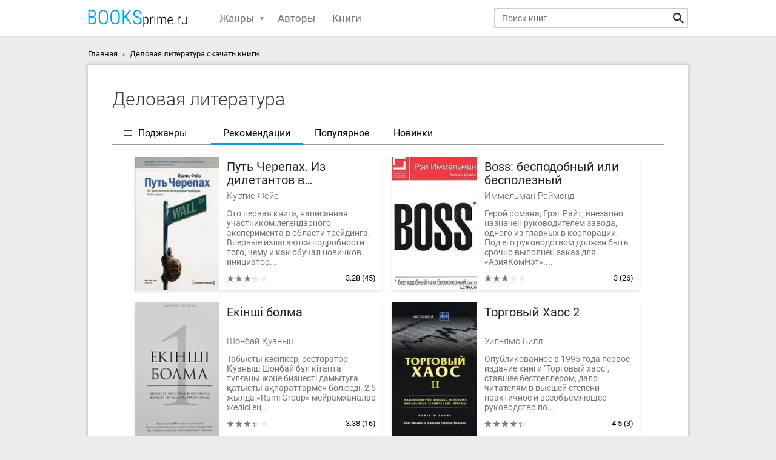

--- FILE ---
content_type: text/html; charset=UTF-8
request_url: https://booksprime.ru/delovaya-literatura/
body_size: 14083
content:
<!DOCTYPE html><html><head><meta http-equiv="Content-Type" content="text/html; charset=UTF-8"/><link rel="icon" type="image/x-icon" href="https://booksprime.ru/favicon.ico"><meta name="application-name" content="Электронная библиотека BooksPrime" /><title>«Деловая литература» скачать книги, читать онлайн</title><meta name="description" content="Скачать книги жанра «Деловая литература» в формате fb2, txt, epub, pdf, mobi, rtf и читать онлайн."/><link rel="canonical" href="https://booksprime.ru/delovaya-literatura/"/><meta name="viewport" content="width=device-width, initial-scale=1"><link rel="stylesheet" href="/styles/main.min.css"/><link rel="stylesheet" href="/styles/list.min.css"/><script>window.yaContextCb = window.yaContextCb || [] </script><script async src="https://yandex.ru/ads/system/context.js"></script><script async src="https://cdn.digitalcaramel.com/caramel.js"></script></head><body><div class="header"><div class="container"><span id="menu_btn" class="menu_btn"></span><a href="https://booksprime.ru/" class="logo"><img src="https://booksprime.ru/images/logo.png" alt="Бесплатные книги"></a><div class="menu_list"><div class="relative"><span id="genre" class="with_dropdown">Жанры</span><div id="genre_list" class="dropdown"><ul><li><a href="https://booksprime.ru/romany/" title="Романы">Романы</a></li><li><a href="https://booksprime.ru/proza/" title="Проза">Проза</a></li><li><a href="https://booksprime.ru/fentezi/" title="Фэнтези">Фэнтези</a></li><li><a href="https://booksprime.ru/fantastika/" title="Фантастика">Фантастика</a></li><li><a href="https://booksprime.ru/samizdat/" title="Самиздат">Самиздат</a></li><li><a href="https://booksprime.ru/istoriya-istoricheskie-nauki/" title="История. Исторические науки">История. Исторические науки</a></li><li><a href="https://booksprime.ru/detektivy/" title="Детективы">Детективы</a></li><li><a href="https://booksprime.ru/publicistika/" title="Публицистика">Публицистика</a></li><li><a href="https://booksprime.ru/knigi-dlya-detey/" title="Книги для детей">Книги для детей</a></li><li><a href="https://booksprime.ru/uzhasy-i-mistika/" title="Ужасы и мистика">Ужасы и мистика</a></li><li><a href="https://booksprime.ru/trillery/" title="Триллеры">Триллеры</a></li><li><a href="https://booksprime.ru/priklyucheniya/" title="Приключения">Приключения</a></li><li><a href="https://booksprime.ru/religiya/" title="Религия">Религия</a></li><li><a href="https://booksprime.ru/nauka/" title="наука">наука</a></li><li><a href="https://booksprime.ru/psihologiya/" title="Психология">Психология</a></li><li><a href="https://booksprime.ru/poeziya/" title="Поэзия">Поэзия</a></li><li><a href="https://booksprime.ru/boeviki/" title="Боевики">Боевики</a></li><li><a href="https://booksprime.ru/filosofskie-nauki-sociologiya/" title="Философские науки. Социология">Философские науки. Социология</a></li><li><a href="https://booksprime.ru/dramaturgiya/" title="Драматургия">Драматургия</a></li><li><a href="https://booksprime.ru/puteshestviya-i-geografiya/" title="Путешествия и география">Путешествия и география</a></li><li><a href="https://booksprime.ru/priroda-i-zhivotnye/" title="Природа и животные">Природа и животные</a></li><li><a href="https://booksprime.ru/fentezi-prochee/" title="Фэнтези: прочее">Фэнтези: прочее</a></li><li><a href="https://booksprime.ru/ekonomika-biznes-pravo/" title="Экономика. Бизнес. Право">Экономика. Бизнес. Право</a></li><li><a href="https://booksprime.ru/fanfik/" title="Фанфик">Фанфик</a></li><li><a href="https://booksprime.ru/fitnes-sport-samooborona/" title="Фитнес. Спорт. Самооборона">Фитнес. Спорт. Самооборона</a></li><li><a href="https://booksprime.ru/zdorove-i-krasota/" title="Здоровье и красота">Здоровье и красота</a></li><li><a href="https://booksprime.ru/ezoterika-parapsihologiya/" title="Эзотерика. Парапсихология">Эзотерика. Парапсихология</a></li><li><a href="https://booksprime.ru/dokumentalnaya-literatura/" title="Документальная литература">Документальная литература</a></li><li><a href="https://booksprime.ru/samosovershenstvovanie/" title="Самосовершенствование">Самосовершенствование</a></li><li><a href="https://booksprime.ru/kompilyacii/" title="Компиляции">Компиляции</a></li><li><a href="https://booksprime.ru/spravochniki/" title="Справочники">Справочники</a></li><li><a href="https://booksprime.ru/detskaya-proza/" title="Детская проза">Детская проза</a></li><li><a href="https://booksprime.ru/kulinariya/" title="Кулинария">Кулинария</a></li><li><a href="https://booksprime.ru/politika-politologiya/" title="Политика, политология">Политика, политология</a></li><li><a href="https://booksprime.ru/erotika-i-seks/" title="Эротика и секс">Эротика и секс</a></li><li><a href="https://booksprime.ru/starinnaya-literatura/" title="Старинная литература">Старинная литература</a></li><li><a href="https://booksprime.ru/nauchpop/" title="Научпоп">Научпоп</a></li><li><a href="https://booksprime.ru/dom-byt-dosug/" title="Дом. Быт. Досуг.">Дом. Быт. Досуг.</a></li><li><a href="https://booksprime.ru/kultura-iskusstvo/" title="Культура. Искусство">Культура. Искусство</a></li><li><a href="https://booksprime.ru/medicina-i-zdorove/" title="Медицина и здоровье">Медицина и здоровье</a></li><li><a href="https://booksprime.ru/iskusstvo-i-dizayn/" title="Искусство и Дизайн">Искусство и Дизайн</a></li><li><a href="https://booksprime.ru/rukovodstva/" title="Руководства">Руководства</a></li><li><a href="https://booksprime.ru/raznoe/" title="Разное">Разное</a></li><li><a href="https://booksprime.ru/rasskaz/" title="Рассказ">Рассказ</a></li><li><a href="https://booksprime.ru/yumor-i-satira/" title="Юмор и сатира">Юмор и сатира</a></li><li><a href="https://booksprime.ru/mify-legendy-epos/" title="Мифы. Легенды. Эпос">Мифы. Легенды. Эпос</a></li><li><a href="https://booksprime.ru/informacionnye-tehnologii/" title="Информационные технологии">Информационные технологии</a></li><li><a href="https://booksprime.ru/enciklopedii/" title="Энциклопедии">Энциклопедии</a></li><li><a href="https://booksprime.ru/delovaya-literatura/" title="Деловая литература">Деловая литература</a></li><li><a href="https://booksprime.ru/priklyuchencheskoe-fentezi/" title="Приключенческое фэнтези">Приключенческое фэнтези</a></li><li><a href="https://booksprime.ru/knigi-o-voyne/" title="Книги о войне">Книги о войне</a></li><li><a href="https://booksprime.ru/dokumentalnaya-literatura-1/" title="Документальная литература">Документальная литература</a></li><li><a href="https://booksprime.ru/izobrazitelnoe-iskusstvo-fotografiya/" title="Изобразительное искусство, фотография">Изобразительное искусство, фотография</a></li><li><a href="https://booksprime.ru/literaturovedenie/" title="Литературоведение">Литературоведение</a></li><li><a href="https://booksprime.ru/sovremennaya-russkaya-i-zarubezhnaya-proza/" title="Современная русская и зарубежная проза">Современная русская и зарубежная проза</a></li><li><a href="https://booksprime.ru/eroticheskoe-fentezi/" title="Эротическое фэнтези">Эротическое фэнтези</a></li><li><a href="https://booksprime.ru/drevnevostochnaya-literatura/" title="Древневосточная литература">Древневосточная литература</a></li><li><a href="https://booksprime.ru/tayny-sensacii-fakty-katastrofy/" title="Тайны, сенсации, факты, катастрофы">Тайны, сенсации, факты, катастрофы</a></li><li><a href="https://booksprime.ru/neotsortirovannoe/" title="Неотсортированное">Неотсортированное</a></li><li><a href="https://booksprime.ru/voennoe-delo/" title="Военное дело">Военное дело</a></li><li><a href="https://booksprime.ru/turizm-putevoditeli-transport/" title="Туризм. Путеводители. Транспорт">Туризм. Путеводители. Транспорт</a></li><li><a href="https://booksprime.ru/yurisprudenciya/" title="Юриспруденция">Юриспруденция</a></li><li><a href="https://booksprime.ru/romanticheskaya-erotika/" title="Романтическая эротика">Романтическая эротика</a></li><li><a href="https://booksprime.ru/antichnaya-literatura/" title="Античная литература">Античная литература</a></li><li><a href="https://booksprime.ru/sad-i-ogorod/" title="Сад и Огород">Сад и Огород</a></li><li><a href="https://booksprime.ru/etyud/" title="этюд">этюд</a></li><li><a href="https://booksprime.ru/razvlecheniya/" title="Развлечения">Развлечения</a></li><li><a href="https://booksprime.ru/povest/" title="Повесть">Повесть</a></li><li><a href="https://booksprime.ru/muzyka/" title="Музыка">Музыка</a></li><li><a href="https://booksprime.ru/pedagogika/" title="Педагогика">Педагогика</a></li><li><a href="https://booksprime.ru/uchebnaya-metodicheskaya-literatura-i-slovari/" title="Учебная, методическая литература и словари">Учебная, методическая литература и словари</a></li><li><a href="https://booksprime.ru/sdelay-sam/" title="Сделай сам">Сделай сам</a></li><li><a href="https://booksprime.ru/molodezhnaya-proza/" title="Молодежная проза">Молодежная проза</a></li><li><a href="https://booksprime.ru/medicina/" title="Медицина">Медицина</a></li><li><a href="https://booksprime.ru/magicheskoe-fentezi/" title="Магическое фэнтези">Магическое фэнтези</a></li><li><a href="https://booksprime.ru/kulturologiya/" title="Культурология">Культурология</a></li><li><a href="https://booksprime.ru/proza-o-voyne/" title="Проза о войне">Проза о войне</a></li><li><a href="https://booksprime.ru/radioelektronika/" title="Радиоэлектроника">Радиоэлектроника</a></li><li><a href="https://booksprime.ru/astronomiya-i-kosmos/" title="Астрономия и Космос">Астрономия и Космос</a></li><li><a href="https://booksprime.ru/femslesh/" title="Фемслеш">Фемслеш</a></li><li><a href="https://booksprime.ru/estestvennye-nauki/" title="Естественные науки">Естественные науки</a></li><li><a href="https://booksprime.ru/tehnika/" title="техника">техника</a></li><li><a href="https://booksprime.ru/specsluzhby/" title="Спецслужбы">Спецслужбы</a></li><li><a href="https://booksprime.ru/podrostkovaya-literatura/" title="Подростковая литература">Подростковая литература</a></li><li><a href="https://booksprime.ru/slovari/" title="Словари">Словари</a></li><li><a href="https://booksprime.ru/russkaya-klassika/" title="Русская классика">Русская классика</a></li><li><a href="https://booksprime.ru/o-drakonah/" title="О драконах">О драконах</a></li><li><a href="https://booksprime.ru/literatura-russkogo-zarubezhya/" title="Литература русского зарубежья">Литература русского зарубежья</a></li><li><a href="https://booksprime.ru/teatr/" title="Театр">Театр</a></li><li><a href="https://booksprime.ru/religiya-i-duhovnost-prochee/" title="Религия и духовность: прочее">Религия и духовность: прочее</a></li><li><a href="https://booksprime.ru/lyubitelskie-perevody/" title="Любительские переводы">Любительские переводы</a></li><li><a href="https://booksprime.ru/filologicheskie-nauki/" title="Филологические науки">Филологические науки</a></li><li><a href="https://booksprime.ru/sovetskaya-proza/" title="Советская проза">Советская проза</a></li><li><a href="https://booksprime.ru/klassicheskie-romany/" title="Классические романы">Классические романы</a></li><li><a href="https://booksprime.ru/socialno-psihologicheskaya-fantastika/" title="Социально-психологическая фантастика">Социально-психологическая фантастика</a></li><li><a href="https://booksprime.ru/manyaki/" title="Маньяки">Маньяки</a></li><li><a href="https://booksprime.ru/nauchnaya-literatura/" title="Научная литература">Научная литература</a></li><li><a href="https://booksprime.ru/psihologiya-i-psihoterapiya/" title="Психология и психотерапия">Психология и психотерапия</a></li><li><a href="https://booksprime.ru/istoriya-prochee/" title="История: прочее">История: прочее</a></li><li><a href="https://booksprime.ru/bytovoe-fentezi/" title="Бытовое фэнтези">Бытовое фэнтези</a></li><li><a href="https://booksprime.ru/ezotericheskaya-hudozhestvennaya-literatura/" title="Эзотерическая художественная литература">Эзотерическая художественная литература</a></li><li><a href="https://booksprime.ru/prochiy-yumor/" title="Прочий юмор">Прочий юмор</a></li><li><a href="https://booksprime.ru/folklor/" title="Фольклор">Фольклор</a></li><li><a href="https://booksprime.ru/zarubezhnaya-klassika/" title="Зарубежная классика">Зарубежная классика</a></li><li><a href="https://booksprime.ru/ezotericheskaya-literatura/" title="Эзотерическая литература">Эзотерическая литература</a></li><li><a href="https://booksprime.ru/misticizm/" title="мистицизм">мистицизм</a></li><li><a href="https://booksprime.ru/sovremennaya-russkaya-literatura/" title="Современная русская литература">Современная русская литература</a></li><li><a href="https://booksprime.ru/boyar-anime/" title="Бояръ-аниме">Бояръ-аниме</a></li><li><a href="https://booksprime.ru/obrazovatelnaya-literatura/" title="Образовательная литература">Образовательная литература</a></li><li><a href="https://booksprime.ru/ekonomika/" title="Экономика">Экономика</a></li><li><a href="https://booksprime.ru/detskaya-literatura/" title="Детская литература">Детская литература</a></li><li><a href="https://booksprime.ru/lingvistika/" title="лингвистика">лингвистика</a></li><li><a href="https://booksprime.ru/istoricheskaya-literatura/" title="Историческая литература">Историческая литература</a></li><li><a href="https://booksprime.ru/avtorskie-sborniki/" title="Авторские сборники">Авторские сборники</a></li><li><a href="https://booksprime.ru/geroicheskoe-fentezi/" title="Героическое фэнтези">Героическое фэнтези</a></li><li><a href="https://booksprime.ru/drevnerusskaya-literatura/" title="Древнерусская литература">Древнерусская литература</a></li><li><a href="https://booksprime.ru/psihoterapiya-i-konsultirovanie/" title="Психотерапия и консультирование">Психотерапия и консультирование</a></li><li><a href="https://booksprime.ru/prochee-domovodstvo/" title="Прочее домоводство">Прочее домоводство</a></li><li><a href="https://booksprime.ru/sovremennye-rossiyskie-izdaniya/" title="Современные российские издания">Современные российские издания</a></li><li><a href="https://booksprime.ru/poisk-raboty-karera/" title="Поиск работы, карьера">Поиск работы, карьера</a></li><li><a href="https://booksprime.ru/basni/" title="Басни">Басни</a></li><li><a href="https://booksprime.ru/detektivnoe-fentezi/" title="Детективное фэнтези">Детективное фэнтези</a></li><li><a href="https://booksprime.ru/stroitelstvo-i-sopromat/" title="Строительство и сопромат">Строительство и сопромат</a></li><li><a href="https://booksprime.ru/romanticheskoe-fentezi/" title="Романтическое фэнтези">Романтическое фэнтези</a></li><li><a href="https://booksprime.ru/feeriya/" title="Феерия">Феерия</a></li><li><a href="https://booksprime.ru/rasskazy-i-povesti/" title="Рассказы и повести">Рассказы и повести</a></li><li><a href="https://booksprime.ru/fantastika-dlya-detey/" title="Фантастика для детей">Фантастика для детей</a></li><li><a href="https://booksprime.ru/antisovetskaya-literatura/" title="Антисоветская литература">Антисоветская литература</a></li><li><a href="https://booksprime.ru/literaturnyy-rpg/" title="Литературный RPG">Литературный RPG</a></li><li><a href="https://booksprime.ru/arhitektura/" title="Архитектура">Архитектура</a></li><li><a href="https://booksprime.ru/politika-i-diplomatiya/" title="Политика и дипломатия">Политика и дипломатия</a></li><li><a href="https://booksprime.ru/nedopisannoe/" title="Недописанное">Недописанное</a></li><li><a href="https://booksprime.ru/organicheskaya-himiya/" title="Органическая химия">Органическая химия</a></li><li><a href="https://booksprime.ru/klassicheskoe-fentezi/" title="Классическое фентези">Классическое фентези</a></li><li><a href="https://booksprime.ru/priklyucheniya-dlya-detey-i-podrostkov/" title="Приключения для детей и подростков">Приключения для детей и подростков</a></li><li><a href="https://booksprime.ru/zarubezhnaya-literatura-dlya-detey/" title="Зарубежная литература для детей">Зарубежная литература для детей</a></li><li><a href="https://booksprime.ru/o-vampirah/" title="О вампирах">О вампирах</a></li><li><a href="https://booksprime.ru/religioznaya-literatura/" title="Религиозная литература">Религиозная литература</a></li><li><a href="https://booksprime.ru/spravochnaya-literatura/" title="Справочная литература">Справочная литература</a></li><li><a href="https://booksprime.ru/sborniki/" title="Сборники">Сборники</a></li></ul></div></div><div><a href="https://booksprime.ru/authors/">Авторы</a></div><div><a href="https://booksprime.ru/books/">Книги</a></div></div><div class="wrapper_search"><form action="https://booksprime.ru/search/" class="main_search_form"><input id="search-txt" type="search" placeholder="Поиск книг"><button type="submit" class="search_btn"></button></form></div></div></div><div class="container breadcrumbs"><ul><li><a href="https://booksprime.ru/">Главная</a></li><li>Деловая литература скачать книги</li></ul></div><div class="container main_container"><div class="list_page"><h1>Деловая литература</h1><div class="genres_nav"><div class="subgenres_wrapper"><!--set class="expand"--><div class="title">Поджанры</div><ul class="subgenres"><li><a href="https://booksprime.ru/korporativnaya-kultura/" title="Корпоративная культура">Корпоративная культура</a></li><li><a href="https://booksprime.ru/lichnye-finansy/" title="Личные финансы">Личные финансы</a></li><li><a href="https://booksprime.ru/marketing-pr-reklama/" title="Маркетинг, PR, реклама">Маркетинг, PR, реклама</a></li><li><a href="https://booksprime.ru/upravlenie-podbor-personala/" title="Управление, подбор персонала">Управление, подбор персонала</a></li><li><a href="https://booksprime.ru/cennye-bumagi-investicii/" title="Ценные бумаги, инвестиции">Ценные бумаги, инвестиции</a></li><li><a href="https://booksprime.ru//" title="Банковское дело">Банковское дело</a></li><li><a href="https://booksprime.ru//" title="Внешнеэкономическая деятельность">Внешнеэкономическая деятельность</a></li><li><a href="https://booksprime.ru/buhuchet-i-audit/" title="Бухучет и аудит">Бухучет и аудит</a></li><li><a href="https://booksprime.ru//" title="Отраслевые издания">Отраслевые издания</a></li><li><a href="https://booksprime.ru/torgovlya/" title="Торговля">Торговля</a></li></ul></div><ul class="categories" data-url="https://booksprime.ru/delovaya-literatura/"><li><span class="selected" data-s = "rec">Рекомендации</span></li><li><span data-s="pop">Популярное</span></li><li><span data-s="new">Новинки</span></li></ul></div><div style="width: 100%;height: auto;margin: 10px 0 20px 0;text-align: center;"><div caramel-id="01j78m0n32ksym32na823t048f"></div></div><div class="two_elements"><div class="list_items wide_items"><div class="item_block c_item"><img class="lazyload" src="/images/b-default.jpg" data-src="https://booksprime.ru/i/b/7/0/34770.jpeg" alt="Путь Черепах. Из дилетантов в легендарные трейдеры скачать"><div class="card_info"><a href="https://booksprime.ru/books/put-cherepah-iz-diletantov-v-legendarnye/">Путь Черепах. Из дилетантов в легендарные трейдеры</a><span class="author">Куртис Фейс</span><div class="dscr"><p>Это первая книга, написанная участником легендарного эксперимента в области трейдинга. Впервые излагаются подробности того, чему и как обучал новичков инициатор...</p></div><div class="relative overflow"><div class="stars"><div class="fill" style="width: 65.6%;"><img src="https://booksprime.ru/images/stars_grey_dark.svg" alt="рейтинг книги"></div></div><div class="rating_block"><div>3.28</div><div class="user_count">&nbsp;(45)</div></div></div></div></div><div class="item_block c_item"><img class="lazyload" src="/images/b-default.jpg" data-src="https://booksprime.ru/i/b/8/6/4986.jpeg" alt="Boss: бесподобный или бесполезный скачать"><div class="card_info"><a href="https://booksprime.ru/books/boss-bespodobnyy-ili-bespoleznyy/">Boss: бесподобный или бесполезный</a><span class="author">Иммельман Рэймонд</span><div class="dscr"><p> Герой романа, Грэг Райт, внезапно назначен руководителем завода, одного из главных в корпорации. Под его руководством должен быть срочно выполнен заказ для «АзияКомНэт»....</p></div><div class="relative overflow"><div class="stars"><div class="fill" style="width: 60%;"><img src="https://booksprime.ru/images/stars_grey_dark.svg" alt="рейтинг книги"></div></div><div class="rating_block"><div>3</div><div class="user_count">&nbsp;(26)</div></div></div></div></div><div class="item_block c_item"><img class="lazyload" src="/images/b-default.jpg" data-src="https://booksprime.ru/i/b/0/4/856004.jpeg" alt="Екінші болма скачать"><div class="card_info"><a href="https://booksprime.ru/books/ek-nsh-bolma/">Екінші болма</a><span class="author">Шонбай Қуаныш</span><div class="dscr"><p>Табысты кәсіпкер, ресторатор Қуаныш Шонбай бұл кітапта тұлғаны және бизнесті дамытуға қатысты ақпараттармен бөліседі. 2,5 жылда «Rumi Group» мейрамханалар желісі ең...</p></div><div class="relative overflow"><div class="stars"><div class="fill" style="width: 67.6%;"><img src="https://booksprime.ru/images/stars_grey_dark.svg" alt="рейтинг книги"></div></div><div class="rating_block"><div>3.38</div><div class="user_count">&nbsp;(16)</div></div></div></div></div><div class="item_block c_item"><img class="lazyload" src="/images/b-default.jpg" data-src="https://booksprime.ru/i/b/1/2/346012.jpeg" alt="Торговый Хаос 2 скачать"><div class="card_info"><a href="https://booksprime.ru/books/torgovyy-haos-2-1/">Торговый Хаос 2</a><span class="author">Уильямс Билл</span><div class="dscr"><p>Опубликованное в 1995 года первое издание книги "Торговый хаос", ставшее бестселлером, дало читателям в высшей степени практичное и всеобъемлющее руководство по...</p></div><div class="relative overflow"><div class="stars"><div class="fill" style="width: 90%;"><img src="https://booksprime.ru/images/stars_grey_dark.svg" alt="рейтинг книги"></div></div><div class="rating_block"><div>4.5</div><div class="user_count">&nbsp;(3)</div></div></div></div></div><div class="item_block c_item"><img class="lazyload" src="/images/b-default.jpg" data-src="https://booksprime.ru/i/b/6/4/795264.jpeg" alt="Как продать что угодно кому угодно скачать"><div class="card_info"><a href="https://booksprime.ru/books/kak-prodat-chto-ugodno-komu-ugodno/">Как продать что угодно кому угодно</a><span class="author">Джирард Джо</span><div class="dscr"><p>Величайший торговец в мире (слова из Книги рекордов Гиннеса) рассказывает, как он заработал состояние - и каким образом вы тоже сможете сделать это! Познакомьтесь с Джо...</p></div><div class="relative overflow"><div class="stars"><div class="fill" style="width: 61.8%;"><img src="https://booksprime.ru/images/stars_grey_dark.svg" alt="рейтинг книги"></div></div><div class="rating_block"><div>3.09</div><div class="user_count">&nbsp;(7)</div></div></div></div></div><div class="item_block c_item"><img class="lazyload" src="/images/b-default.jpg" data-src="https://booksprime.ru/i/b/8/1/27081.jpeg" alt="Реклама по науке скачать"><div class="card_info"><a href="https://booksprime.ru/books/reklama-po-nauke/">Реклама по науке</a><span class="author">Хопкинс Клод</span><div class="dscr"><p>А теперь слушайте очень внимательно: не берите в руки никаких других книг по рекламе и маркетингу до тех пор, пока не прочитаете эту книгу как минимум два, а еще...</p></div><div class="relative overflow"><div class="stars"><div class="fill" style="width: 80%;"><img src="https://booksprime.ru/images/stars_grey_dark.svg" alt="рейтинг книги"></div></div><div class="rating_block"><div>4</div><div class="user_count">&nbsp;(2)</div></div></div></div></div><div class="item_block c_item"><img class="lazyload" src="/images/b-default.jpg" data-src="https://booksprime.ru/i/b/2/0/396820.jpeg" alt="Делегирование полномочий скачать"><div class="card_info"><a href="https://booksprime.ru/books/delegirovanie-polnomochiy/">Делегирование полномочий</a><span class="author">Кейт Кинан</span><div class="dscr"><p> Многие менеджеры понимают, что успешное делегирование полномочий позволяет освободить время, необходимое для решения более сложных проблем, повышает уверенность...</p></div><div class="relative overflow"><div class="stars"><div class="fill" style="width: 0%;"><img src="https://booksprime.ru/images/stars_grey_dark.svg" alt="рейтинг книги"></div></div><div class="rating_block"><div></div><div class="user_count"></div></div></div></div></div><div class="item_block c_item"><img class="lazyload" src="/images/b-default.jpg" data-src="https://booksprime.ru/i/b/8/1/2181.jpeg" alt="Витамины для ума скачать"><div class="card_info"><a href="https://booksprime.ru/books/vitaminy-dlya-uma/">Витамины для ума</a><span class="author">Рон Джим</span><div class="dscr"><p> Книга адресована бизнесменам и руководителям любых компаний, фирм, организаций. Она интересна и бизнесменам, и тем, кто только планирует заняться предпринимательством....</p></div><div class="relative overflow"><div class="stars"><div class="fill" style="width: 86%;"><img src="https://booksprime.ru/images/stars_grey_dark.svg" alt="рейтинг книги"></div></div><div class="rating_block"><div>4.3</div><div class="user_count">&nbsp;(4)</div></div></div></div></div><div class="item_block c_item"><img class="lazyload" src="/images/b-default.jpg" data-src="https://booksprime.ru/i/b/1/9/12619.jpeg" alt="Основы биржевой торговли скачать"><div class="card_info"><a href="https://booksprime.ru/books/osnovy-birzhevoy-torgovli/">Основы биржевой торговли</a><span class="author">Элдер Александр</span><div class="dscr"><p> АЛЕКСАНДР ЭЛДЕРОСНОВЫ БИРЖЕВОЙ ТОРГОВЛИУчебное пособие для участников торгов на мировых биржах </p></div><div class="relative overflow"><div class="stars"><div class="fill" style="width: 69%;"><img src="https://booksprime.ru/images/stars_grey_dark.svg" alt="рейтинг книги"></div></div><div class="rating_block"><div>3.45</div><div class="user_count">&nbsp;(6)</div></div></div></div></div><div class="item_block c_item"><img class="lazyload" src="/images/b-default.jpg" data-src="https://booksprime.ru/i/b/1/7/798517.jpeg" alt="Путь к финансовой сбободе скачать"><div class="card_info"><a href="https://booksprime.ru/books/put-k-finansovoy-sbobode/">Путь к финансовой сбободе</a><span class="author">Найман Эрик Л.</span><div class="dscr"><p>Работа на рынке акций и валют - уникальная возможность для любого человека обрести личную и фанансовую независимость. У опытного частного инвестора или спекулянта нет...</p></div><div class="relative overflow"><div class="stars"><div class="fill" style="width: 0%;"><img src="https://booksprime.ru/images/stars_grey_dark.svg" alt="рейтинг книги"></div></div><div class="rating_block"><div></div><div class="user_count"></div></div></div></div></div><div class="item_block c_item"><img class="lazyload" src="/images/b-default.jpg" data-src="https://booksprime.ru/i/b/4/1/148341.jpeg" alt="Уверенность в себе скачать"><div class="card_info"><a href="https://booksprime.ru/books/uverennost-v-sebe/">Уверенность в себе</a><span class="author">Кейт Кинан</span><div class="dscr"><p>Книги этой серии предназначены тем, кто хотел бы управлять эффективнее, но слишком занят, чтобы учиться. Если вы хотите стать увереннее в себе, научиться с достоинством...</p></div><div class="relative overflow"><div class="stars"><div class="fill" style="width: 76%;"><img src="https://booksprime.ru/images/stars_grey_dark.svg" alt="рейтинг книги"></div></div><div class="rating_block"><div>3.8</div><div class="user_count">&nbsp;(2)</div></div></div></div></div><div class="item_block c_item"><img class="lazyload" src="/images/b-default.jpg" data-src="https://booksprime.ru/i/b/4/9/796849.jpeg" alt="Настольная книга шпиона. Шпионаж в вашем офисе скачать"><div class="card_info"><a href="https://booksprime.ru/books/nastolnaya-kniga-shpiona-shpionazh-v-vashem/">Настольная книга шпиона. Шпионаж в вашем офисе</a><span class="author">Мелтон Кейт</span><div class="dscr"><p>В современном деловом мире самым главным фактором является информация – а ведь никто не собирает информацию столь качественно и эффективно, как шпионы. Так почему бы не...</p></div><div class="relative overflow"><div class="stars"><div class="fill" style="width: 20%;"><img src="https://booksprime.ru/images/stars_grey_dark.svg" alt="рейтинг книги"></div></div><div class="rating_block"><div>1</div><div class="user_count">&nbsp;(1)</div></div></div></div></div><div class="item_block c_item"><img class="lazyload" src="/images/b-default.jpg" data-src="https://booksprime.ru/i/b/3/8/120038.jpeg" alt="Эффективное общение скачать"><div class="card_info"><a href="https://booksprime.ru/books/effektivnoe-obschenie/">Эффективное общение</a><span class="author">Кейт Кинан</span><div class="dscr"><p>Если окружающие не принимают ваши слова всерьез или не проявляют к ним никакого интереса, причина может заключаться в том, что вы не уделяете должного внимания мимике и...</p></div><div class="relative overflow"><div class="stars"><div class="fill" style="width: 44%;"><img src="https://booksprime.ru/images/stars_grey_dark.svg" alt="рейтинг книги"></div></div><div class="rating_block"><div>2.2</div><div class="user_count">&nbsp;(6)</div></div></div></div></div><div class="item_block c_item"><img class="lazyload" src="/images/b-default.jpg" data-src="https://booksprime.ru/i/b/4/7/127247.jpeg" alt="Искусство коммуникации в сетевом маркетинге скачать"><div class="card_info"><a href="https://booksprime.ru/books/iskusstvo-kommunikacii-v-setevom-marketinge/">Искусство коммуникации в сетевом маркетинге</a><span class="author">Аллан и Барбара Пиз</span><div class="dscr"><p>Если вы задумывались о новой работе или работаете в сфере прямых продаж или в сетевом маркетинге, то эта книга станет отличным помощником в достижении успеха. К...</p></div><div class="relative overflow"><div class="stars"><div class="fill" style="width: 94%;"><img src="https://booksprime.ru/images/stars_grey_dark.svg" alt="рейтинг книги"></div></div><div class="rating_block"><div>4.7</div><div class="user_count">&nbsp;(3)</div></div></div></div></div><div class="item_block c_item"><img class="lazyload" src="/images/b-default.jpg" data-src="https://booksprime.ru/i/b/5/7/133857.jpeg" alt="Бизнес со скоростью мысли скачать"><div class="card_info"><a href="https://booksprime.ru/books/biznes-so-skorostyu-mysli/">Бизнес со скоростью мысли</a><span class="author">Гейтс Билл</span><div class="dscr"><p>Билл Гейтс - легенда компьютерного бизнеса, один из самых успешных бизнесменов на планете, создавший Microsoft Corporation - одну из крупнейших транснациональных...</p></div><div class="relative overflow"><div class="stars"><div class="fill" style="width: 74%;"><img src="https://booksprime.ru/images/stars_grey_dark.svg" alt="рейтинг книги"></div></div><div class="rating_block"><div>3.7</div><div class="user_count">&nbsp;(5)</div></div></div></div></div><div class="item_block c_item"><img class="lazyload" src="/images/b-default.jpg" data-src="https://booksprime.ru/i/b/8/3/400483.jpeg" alt="Как расставить свои приоритеты скачать"><div class="card_info"><a href="https://booksprime.ru/books/kak-rasstavit-svoi-prioritety/">Как расставить свои приоритеты</a><span class="author">Жуковский Яков</span><div class="dscr"><p>​Несколько лет я изучал вопрос о тайм-менеджменте. Мне очень хотелось найти простую и понятную систему приоритетов. В этой книге я рассказываю о том, что я обнаружил и...</p></div><div class="relative overflow"><div class="stars"><div class="fill" style="width: 60%;"><img src="https://booksprime.ru/images/stars_grey_dark.svg" alt="рейтинг книги"></div></div><div class="rating_block"><div>3</div><div class="user_count">&nbsp;(2)</div></div></div></div></div><div class="item_block c_item"><img class="lazyload" src="/images/b-default.jpg" data-src="https://booksprime.ru/i/b/8/1/134181.jpeg" alt="Как заработать первый миллион скачать"><div class="card_info"><a href="https://booksprime.ru/books/kak-zarabotat-pervyy-million/">Как заработать первый миллион</a><span class="author">Головин Александр</span><div class="dscr"><p> Книга Александра Головина, «российского Роберта Кийосаки», рассматривает вопросы, которые волнуют каждого российского человека, стремящегося к финансовой свободе и...</p></div><div class="relative overflow"><div class="stars"><div class="fill" style="width: 94%;"><img src="https://booksprime.ru/images/stars_grey_dark.svg" alt="рейтинг книги"></div></div><div class="rating_block"><div>4.7</div><div class="user_count">&nbsp;(4)</div></div></div></div></div><div class="item_block c_item"><img class="lazyload" src="/images/b-default.jpg" data-src="https://booksprime.ru/i/b/1/8/396818.jpeg" alt="Эффективное управление скачать"><div class="card_info"><a href="https://booksprime.ru/books/effektivnoe-upravlenie/">Эффективное управление</a><span class="author">Кейт Кинан</span><div class="dscr"><p> Эффективность работы менеджера любого уровня зависит от знания основных функций менеджмента, наличия навыков управления людьми и процессами. Чтобы стать успешным...</p></div><div class="relative overflow"><div class="stars"><div class="fill" style="width: 53.4%;"><img src="https://booksprime.ru/images/stars_grey_dark.svg" alt="рейтинг книги"></div></div><div class="rating_block"><div>2.67</div><div class="user_count">&nbsp;(3)</div></div></div></div></div><div class="item_block c_item"><img class="lazyload" src="/images/b-default.jpg" data-src="https://booksprime.ru/i/b/7/8/134278.jpeg" alt="Кризис мирового капитализма скачать"><div class="card_info"><a href="https://booksprime.ru/books/krizis-mirovogo-kapitalizma/">Кризис мирового капитализма</a><span class="author">Сорос Джордж</span><div class="dscr"><p> Имя Джорджа Сороса – выдающегося предпринимателя и филантропа говорит само за себя. Доктор Honoris Causa, крупный исследователь финансовых рынков и автор теории...</p></div><div class="relative overflow"><div class="stars"><div class="fill" style="width: 52%;"><img src="https://booksprime.ru/images/stars_grey_dark.svg" alt="рейтинг книги"></div></div><div class="rating_block"><div>2.6</div><div class="user_count">&nbsp;(5)</div></div></div></div></div><div class="item_block c_item"><img class="lazyload" src="/images/b-default.jpg" data-src="https://booksprime.ru/i/b/1/2/383612.jpeg" alt="Тренинги для персонала ресторана скачать"><div class="card_info"><a href="https://booksprime.ru/books/treningi-dlya-personala-restorana/">Тренинги для персонала ресторана</a><span class="author">Кадрина Айсулина</span><div class="dscr"><p> За последние десять лет на российском ресторанном рынке появились успешные рестораторы, талантливые шеф-повара, новые технологии и качественные продукты. Но обслуживание...</p></div><div class="relative overflow"><div class="stars"><div class="fill" style="width: 65.4%;"><img src="https://booksprime.ru/images/stars_grey_dark.svg" alt="рейтинг книги"></div></div><div class="rating_block"><div>3.27</div><div class="user_count">&nbsp;(7)</div></div></div></div></div><div class="item_block c_item"><img class="lazyload" src="/images/b-default.jpg" data-src="https://booksprime.ru/i/b/1/6/396816.jpeg" alt="Управление стрессом скачать"><div class="card_info"><a href="https://booksprime.ru/books/upravlenie-stressom-1/">Управление стрессом</a><span class="author">Кейт Кинан</span><div class="dscr"><p> Если вы хотите избежать психического и физического дискомфорта, вызываемого стрессом, в повседневной жизни, эта книга для вас. Предлагаемые автором действенные способы...</p></div><div class="relative overflow"><div class="stars"><div class="fill" style="width: 0%;"><img src="https://booksprime.ru/images/stars_grey_dark.svg" alt="рейтинг книги"></div></div><div class="rating_block"><div></div><div class="user_count"></div></div></div></div></div><div class="item_block c_item"><img class="lazyload" src="/images/b-default.jpg" data-src="https://booksprime.ru/i/b/5/6/796256.jpeg" alt="Товароведение парфюмерно-косметических товаров скачать"><div class="card_info"><a href="https://booksprime.ru/books/tovarovedenie-parfyumerno-kosmeticheskih-tovarov/">Товароведение парфюмерно-косметических товаров</a><span class="author">Л. А. Яковлева, Кутакова Г. С.</span><div class="dscr"><p>В книге подробно описываются парфюмерия и косметика как самостоятельные отрасли промышленности. Раздел парфюмерии рассматривает производство ароматических веществ,...</p></div><div class="relative overflow"><div class="stars"><div class="fill" style="width: 86.6%;"><img src="https://booksprime.ru/images/stars_grey_dark.svg" alt="рейтинг книги"></div></div><div class="rating_block"><div>4.33</div><div class="user_count">&nbsp;(6)</div></div></div></div></div><div class="item_block c_item"><img class="lazyload" src="/images/b-default.jpg" data-src="https://booksprime.ru/i/b/6/5/810765.jpeg" alt="Интернет-маркетинг и digital-стратегии. Принципы эффективного использования скачать"><div class="card_info"><a href="https://booksprime.ru/books/internet-marketing-i-digital-strategii-principy/">Интернет-маркетинг и digital-стратегии. Принципы эффективного использования</a><span class="author">Иван Чернышов, Кожушко Оюна Алексеевна, Чуркин Игорь, Агеев Андрей, Яременко Надежда, Мосин Игорь, Дасманова Мария, Волокитин Н., Свинцова Ксения, Чигряй Марина</span><div class="dscr"><p>Книга содержит практический материал для увеличения продаж за счет составления эффективной стратегии интернет-маркетинга. Впервые в России учебном пособии собраны...</p></div><div class="relative overflow"><div class="stars"><div class="fill" style="width: 40%;"><img src="https://booksprime.ru/images/stars_grey_dark.svg" alt="рейтинг книги"></div></div><div class="rating_block"><div>2</div><div class="user_count">&nbsp;(1)</div></div></div></div></div><div class="item_block c_item"><img class="lazyload" src="/images/b-default.jpg" data-src="https://booksprime.ru/i/b/5/4/802054.jpeg" alt="12 Правил инвестирования Герберта Н. Кэссона скачать"><div class="card_info"><a href="https://booksprime.ru/books/12-pravil-investirovaniya-gerberta-n-kessona/">12 Правил инвестирования Герберта Н. Кэссона</a><span class="author">Кэссон Герберт Ньютон</span><div class="dscr"><p>Эти ПРАВИЛА – опасный и острый инструмент. Они не для детей и слабых духом. Они не для беглого просмотра и выборочного ознакомления. Их все нужно основательно изучать и...</p></div><div class="relative overflow"><div class="stars"><div class="fill" style="width: 88%;"><img src="https://booksprime.ru/images/stars_grey_dark.svg" alt="рейтинг книги"></div></div><div class="rating_block"><div>4.4</div><div class="user_count">&nbsp;(4)</div></div></div></div></div><div class="item_block c_item"><img class="lazyload" src="/images/b-default.jpg" data-src="https://booksprime.ru/i/b/0/1/134801.jpeg" alt="Мозг фирмы скачать"><div class="card_info"><a href="https://booksprime.ru/books/mozg-firmy/">Мозг фирмы</a><span class="author">Стаффорд Бир</span><div class="dscr"><p> Книга всемирно известного английского ученого посвящена проблеме управления большими системами, в частности управлению промышленной фирмой. Сегодня подготовка...</p></div><div class="relative overflow"><div class="stars"><div class="fill" style="width: 85%;"><img src="https://booksprime.ru/images/stars_grey_dark.svg" alt="рейтинг книги"></div></div><div class="rating_block"><div>4.25</div><div class="user_count">&nbsp;(4)</div></div></div></div></div><div class="item_block c_item"><img class="lazyload" src="/images/b-default.jpg" data-src="https://booksprime.ru/i/b/0/8/398208.jpeg" alt="Как торговать акциями. Формула Ливермора для комбинирования элемента времени и цены скачать"><div class="card_info"><a href="https://booksprime.ru/books/kak-torgovat-akciyami-formula-livermora-dlya/">Как торговать акциями. Формула Ливермора для комбинирования элемента времени и цены</a><span class="author">Ливемор Джесси Л.</span><div class="dscr"><p> Книга величайшего торговца в истории Джесси Ливермора - одиночки, индивидуалиста и самого успешного биржевого спекулянта. Написанная им незадолго до смерти в 1940 г.,...</p></div><div class="relative overflow"><div class="stars"><div class="fill" style="width: 38%;"><img src="https://booksprime.ru/images/stars_grey_dark.svg" alt="рейтинг книги"></div></div><div class="rating_block"><div>1.9</div><div class="user_count">&nbsp;(5)</div></div></div></div></div><div class="item_block c_item"><img class="lazyload" src="/images/b-default.jpg" data-src="https://booksprime.ru/i/b/8/5/532885.jpeg" alt="Бизнес есть бизнес. 60 правдивых историй о том, как простые люди начали свое дело и преуспели скачать"><div class="card_info"><a href="https://booksprime.ru/books/biznes-est-biznes-60-pravdivyh-istoriy/">Бизнес есть бизнес. 60 правдивых историй о том, как простые люди начали свое дело и преуспели</a><span class="author">Гансвинд Игорь</span><div class="dscr"><p>60 правдивых историй о том, как простые люди начали свое дело и преуспели.</p></div><div class="relative overflow"><div class="stars"><div class="fill" style="width: 75.8%;"><img src="https://booksprime.ru/images/stars_grey_dark.svg" alt="рейтинг книги"></div></div><div class="rating_block"><div>3.79</div><div class="user_count">&nbsp;(7)</div></div></div></div></div><div class="item_block c_item"><img class="lazyload" src="/images/b-default.jpg" data-src="https://booksprime.ru/i/b/5/2/370852.jpeg" alt="Дивидендные акции в России скачать"><div class="card_info"><a href="https://booksprime.ru/books/dividendnye-akcii-v-rossii/">Дивидендные акции в России</a><span class="author">Коряковцев В. Г.</span><div class="dscr"><p>http://dividend.land.ru/</p></div><div class="relative overflow"><div class="stars"><div class="fill" style="width: 80%;"><img src="https://booksprime.ru/images/stars_grey_dark.svg" alt="рейтинг книги"></div></div><div class="rating_block"><div>4</div><div class="user_count">&nbsp;(5)</div></div></div></div></div><div class="item_block c_item"><img class="lazyload" src="/images/b-default.jpg" data-src="https://booksprime.ru/i/b/1/7/396817.jpeg" alt="Эффективная мотивация скачать"><div class="card_info"><a href="https://booksprime.ru/books/effektivnaya-motivaciya/">Эффективная мотивация</a><span class="author">Кейт Кинан</span><div class="dscr"><p> Успех любого мероприятия непосредственно зависит от качества работы всех его участников. Чтобы сотрудники всегда демонстрировали высокую эффективность работы, необходимы...</p></div><div class="relative overflow"><div class="stars"><div class="fill" style="width: 70%;"><img src="https://booksprime.ru/images/stars_grey_dark.svg" alt="рейтинг книги"></div></div><div class="rating_block"><div>3.5</div><div class="user_count">&nbsp;(3)</div></div></div></div></div><div class="item_block c_item"><img class="lazyload" src="/images/b-default.jpg" data-src="https://booksprime.ru/i/b/6/0/134260.jpeg" alt="Провокационные методы микроинвестирования скачать"><div class="card_info"><a href="https://booksprime.ru/books/provokacionnye-metody-mikroinvestirovaniya/">Провокационные методы микроинвестирования</a><span class="author">Тихонов Станислав</span><div class="dscr"><p> </p><p></p><p> Собираясь писать эту книгу, я решил поделиться своим собственным опытом достижения финансовой свободы, начиная с минимальных сумм. Я не претендую на абсолютную...</p></div><div class="relative overflow"><div class="stars"><div class="fill" style="width: 63%;"><img src="https://booksprime.ru/images/stars_grey_dark.svg" alt="рейтинг книги"></div></div><div class="rating_block"><div>3.15</div><div class="user_count">&nbsp;(4)</div></div></div></div></div><div class="item_block c_item"><img class="lazyload" src="/images/b-default.jpg" data-src="https://booksprime.ru/i/b/4/3/796843.jpeg" alt="Как заработать первые 100 000 тысяч рублей скачать"><div class="card_info"><a href="https://booksprime.ru/books/kak-zarabotat-pervye-100-000-tysyach/">Как заработать первые 100 000 тысяч рублей </a><span class="author">Тарасов Роман Алексеевич</span><div class="dscr"><p>СОВРЕМЕННАЯ КНИГА ПО МЕТОДАМ ЗАРАБОТКА, БЛАГОДАРЯ КОТОРЫМ, МОЖНО ОБРЕСТИ ПРИЛИЧНЫЙ ДОХОД.</p><p></p><p> Деньги - это проблема, которая встает на пути у каждого человека. Из-за...</p></div><div class="relative overflow"><div class="stars"><div class="fill" style="width: 49%;"><img src="https://booksprime.ru/images/stars_grey_dark.svg" alt="рейтинг книги"></div></div><div class="rating_block"><div>2.45</div><div class="user_count">&nbsp;(6)</div></div></div></div></div><div class="item_block c_item"><img class="lazyload" src="/images/b-default.jpg" data-src="https://booksprime.ru/i/b/9/8/12598.jpeg" alt="Рекламный текст. Методика составления и оформления скачать"><div class="card_info"><a href="https://booksprime.ru/books/reklamnyy-tekst-metodika-sostavleniya-i-oformleniya/">Рекламный текст. Методика составления и оформления</a><span class="author">Бердышев Сергей Николаевич</span><div class="dscr"><p>Книга предлагает читателю обзор эффективных технологий по созданию оригинальных и качественных рекламных текстов любого объема и любой степени сложности. Издание...</p></div><div class="relative overflow"><div class="stars"><div class="fill" style="width: 90%;"><img src="https://booksprime.ru/images/stars_grey_dark.svg" alt="рейтинг книги"></div></div><div class="rating_block"><div>4.5</div><div class="user_count">&nbsp;(5)</div></div></div></div></div><div class="item_block c_item"><img class="lazyload" src="/images/b-default.jpg" data-src="https://booksprime.ru/i/b/2/1/396821.jpeg" alt="Оценка поведения скачать"><div class="card_info"><a href="https://booksprime.ru/books/ocenka-povedeniya/">Оценка поведения</a><span class="author">Кейт Кинан</span><div class="dscr"><p> Научившись понимать, что заставляет людей вести себя определенным образом, Вы сможете объективно оценивать их поведение. Эта книга поможет Вам лучше понимать не только...</p></div><div class="relative overflow"><div class="stars"><div class="fill" style="width: 100%;"><img src="https://booksprime.ru/images/stars_grey_dark.svg" alt="рейтинг книги"></div></div><div class="rating_block"><div>5</div><div class="user_count">&nbsp;(1)</div></div></div></div></div><div class="item_block c_item"><img class="lazyload" src="/images/b-default.jpg" data-src="https://booksprime.ru/i/b/1/8/800718.jpeg" alt="Как реализовать личный финансовый план. Сколько денег нужно для счастья скачать"><div class="card_info"><a href="https://booksprime.ru/books/kak-realizovat-lichnyy-finansovyy-plan-skolko/">Как реализовать личный финансовый план. Сколько денег нужно для счастья</a><span class="author">Савенок Владимир Степанович</span><div class="dscr"><p>-Как выбрать банк для вложения денег?</p><p> -Как и зачем "консервировать" деньги в страховых компаниях?</p><p> -Как работать с ПИФами и ценными бумагами?</p><p> -Как составить...</p></div><div class="relative overflow"><div class="stars"><div class="fill" style="width: 35.6%;"><img src="https://booksprime.ru/images/stars_grey_dark.svg" alt="рейтинг книги"></div></div><div class="rating_block"><div>1.78</div><div class="user_count">&nbsp;(6)</div></div></div></div></div><div class="item_block c_item"><img class="lazyload" src="/images/b-default.jpg" data-src="https://booksprime.ru/i/b/1/4/16014.jpeg" alt="Логистика. Транспорт и склад в цепи поставок скачать"><div class="card_info"><a href="https://booksprime.ru/books/logistika-transport-i-sklad-v-cepi/">Логистика. Транспорт и склад в цепи поставок</a><span class="author">Никифоров Валентин</span><div class="dscr"><p> В пособии рассматривается практическое применение теоретических основ управления материальными и информационными потоками в сфере обращения. Особое внимание уделяется...</p></div><div class="relative overflow"><div class="stars"><div class="fill" style="width: 88%;"><img src="https://booksprime.ru/images/stars_grey_dark.svg" alt="рейтинг книги"></div></div><div class="rating_block"><div>4.4</div><div class="user_count">&nbsp;(2)</div></div></div></div></div><div class="item_block c_item"><img class="lazyload" src="/images/b-default.jpg" data-src="https://booksprime.ru/i/b/9/2/131492.jpeg" alt="Банк идей для частного бизнеса скачать"><div class="card_info"><a href="https://booksprime.ru/books/bank-idey-dlya-chastnogo-biznesa/">Банк идей для частного бизнеса</a><span class="author">Киселев Ю. Н.</span><div class="dscr"><p> Аннотация Вы устали работать на кого-то? Надоела ежедневная рутина? Уверены, что стоите большего, чем ваша зарплата? В таком случае, вы, вероятно, уже задумывались над...</p></div><div class="relative overflow"><div class="stars"><div class="fill" style="width: 76%;"><img src="https://booksprime.ru/images/stars_grey_dark.svg" alt="рейтинг книги"></div></div><div class="rating_block"><div>3.8</div><div class="user_count">&nbsp;(3)</div></div></div></div></div><div class="item_block c_item"><img class="lazyload" src="/images/b-default.jpg" data-src="https://booksprime.ru/i/b/7/9/46279.jpeg" alt="Вы — управляющий персоналом скачать"><div class="card_info"><a href="https://booksprime.ru/books/vy-upravlyayuschiy-personalom/">Вы — управляющий персоналом</a><span class="author">Крымов Александр Александрович</span><div class="dscr"><p>Эта увлекательно и с юмором написанная книга посвящена проблемам управления трудовыми ресурсами в различных компаниях. Прочитав ее, новичок в нелегком деле HR почувствует...</p></div><div class="relative overflow"><div class="stars"><div class="fill" style="width: 84%;"><img src="https://booksprime.ru/images/stars_grey_dark.svg" alt="рейтинг книги"></div></div><div class="rating_block"><div>4.2</div><div class="user_count">&nbsp;(4)</div></div></div></div></div><div class="item_block c_item"><img class="lazyload" src="/images/b-default.jpg" data-src="https://booksprime.ru/i/b/2/3/396823.jpeg" alt="Проведение собраний и совещаний скачать"><div class="card_info"><a href="https://booksprime.ru/books/provedenie-sobraniy-i-soveschaniy/">Проведение собраний и совещаний</a><span class="author">Кейт Кинан</span><div class="dscr"><p> Сегодня практически каждый менеджер, начиная с генерального директора и заканчивая руководителем подразделения, сталкивается с необходимостью проведения собраний и...</p></div><div class="relative overflow"><div class="stars"><div class="fill" style="width: 0%;"><img src="https://booksprime.ru/images/stars_grey_dark.svg" alt="рейтинг книги"></div></div><div class="rating_block"><div></div><div class="user_count"></div></div></div></div></div><div class="item_block c_item"><img class="lazyload" src="/images/b-default.jpg" data-src="https://booksprime.ru/i/b/8/3/134183.jpeg" alt="Путеводитель по методологии Организации, Руководства и Управления скачать"><div class="card_info"><a href="https://booksprime.ru/books/putevoditel-po-metodologii-organizacii-rukovodstva-i/">Путеводитель по методологии Организации, Руководства и Управления</a><span class="author">Щедровицкий Георгий Петрович</span><div class="dscr"><p> Путеводитель-хрестоматия содержит фрагменты из работ советского российского методолога Г.П. Щедровицкого (1929-1994), представляющих основные средства и инструменты...</p></div><div class="relative overflow"><div class="stars"><div class="fill" style="width: 100%;"><img src="https://booksprime.ru/images/stars_grey_dark.svg" alt="рейтинг книги"></div></div><div class="rating_block"><div>5</div><div class="user_count">&nbsp;(4)</div></div></div></div></div><div class="item_block c_item"><img class="lazyload" src="/images/b-default.jpg" data-src="https://booksprime.ru/i/b/5/5/134955.jpeg" alt="Наука побеждать в инвестициях, менеджменте и маркетинге скачать"><div class="card_info"><a href="https://booksprime.ru/books/nauka-pobezhdat-v-investiciyah-menedzhmente-i/">Наука побеждать в инвестициях, менеджменте и маркетинге</a><span class="author">Шнейдер Александр, Кацман Яков, Топчишвили Гиви, D Ph</span><div class="dscr"><p> Если Вы — бизнесмен, менеджер или участник какого-либо бизнес-цикла, книга «Наука побеждать» поможет Вам предвидеть и планировать перемены. Они перестанут вызывать...</p></div><div class="relative overflow"><div class="stars"><div class="fill" style="width: 0%;"><img src="https://booksprime.ru/images/stars_grey_dark.svg" alt="рейтинг книги"></div></div><div class="rating_block"><div></div><div class="user_count"></div></div></div></div></div></div></div><div class="pagination"><ul><li class="current"><span>1</span></li><li><a href="https://booksprime.ru/delovaya-literatura/2">2</a></li><li><a href="https://booksprime.ru/delovaya-literatura/3">3</a></li><li><a href="https://booksprime.ru/delovaya-literatura/4">4</a></li><li><a href="https://booksprime.ru/delovaya-literatura/5">5</a></li><li><a href="https://booksprime.ru/delovaya-literatura/2">→</a></li></ul></div></div></div><div class="footer"><div class="container"> &#169;&nbsp;2026. Скачать книги fb2, epub, pdf, txt, rtf и читать онлайн. &nbsp;&nbsp;&nbsp;<a href="/privacy.html">Правообладателям</a></div></div><script>function onLoadJquery() { var e = document.createElement("script"); e.src = "https://booksprime.ru/js/plugins.min.js", document.body.appendChild(e); var b = document.createElement("script"); b.src = "https://booksprime.ru/js/scripts.min.js", document.body.appendChild(b); }</script><script src="https://booksprime.ru/js/jquery.min.js" onload="onLoadJquery();" async></script><!-- Yandex.Metrika counter --><script type="text/javascript" > (function(m,e,t,r,i,k,a){m[i]=m[i]||function(){(m[i].a=m[i].a||[]).push(arguments)}; m[i].l=1*new Date();k=e.createElement(t),a=e.getElementsByTagName(t)[0],k.async=1,k.src=r,a.parentNode.insertBefore(k,a)}) (window, document, "script", "https://mc.yandex.ru/metrika/tag.js", "ym"); ym(76278331, "init", { trackLinks:true, accurateTrackBounce:true }); </script><noscript><div><img src="https://mc.yandex.ru/watch/76278331" style="position:absolute; left:-9999px;" alt="" /></div></noscript><!-- /Yandex.Metrika counter --></body></html>

--- FILE ---
content_type: text/css; charset=utf-8
request_url: https://booksprime.ru/styles/main.min.css
body_size: 4528
content:
@font-face{font-family:'Roboto';font-style:normal;font-weight:300;font-display:swap;src:local('Roboto Light'),local('Roboto-Light'),url(https://fonts.gstatic.com/s/roboto/v16/0eC6fl06luXEYWpBSJvXCBJtnKITppOI_IvcXXDNrsc.woff2) format('woff2');unicode-range:U+0460-052F,U+20B4,U+2DE0-2DFF,U+A640-A69F}@font-face{font-family:'Roboto';font-style:normal;font-weight:300;font-display:swap;src:local('Roboto Light'),local('Roboto-Light'),url(https://fonts.gstatic.com/s/roboto/v16/Fl4y0QdOxyyTHEGMXX8kcRJtnKITppOI_IvcXXDNrsc.woff2) format('woff2');unicode-range:U+0400-045F,U+0490-0491,U+04B0-04B1,U+2116}@font-face{font-family:'Roboto';font-style:normal;font-weight:300;font-display:swap;src:local('Roboto Light'),local('Roboto-Light'),url(https://fonts.gstatic.com/s/roboto/v16/-L14Jk06m6pUHB-5mXQQnRJtnKITppOI_IvcXXDNrsc.woff2) format('woff2');unicode-range:U+1F00-1FFF}@font-face{font-family:'Roboto';font-style:normal;font-weight:300;font-display:swap;src:local('Roboto Light'),local('Roboto-Light'),url(https://fonts.gstatic.com/s/roboto/v16/I3S1wsgSg9YCurV6PUkTORJtnKITppOI_IvcXXDNrsc.woff2) format('woff2');unicode-range:U+0370-03FF}@font-face{font-family:'Roboto';font-style:normal;font-weight:300;font-display:swap;src:local('Roboto Light'),local('Roboto-Light'),url(https://fonts.gstatic.com/s/roboto/v16/NYDWBdD4gIq26G5XYbHsFBJtnKITppOI_IvcXXDNrsc.woff2) format('woff2');unicode-range:U+0102-0103,U+1EA0-1EF9,U+20AB}@font-face{font-family:'Roboto';font-style:normal;font-weight:300;font-display:swap;src:local('Roboto Light'),local('Roboto-Light'),url(https://fonts.gstatic.com/s/roboto/v16/Pru33qjShpZSmG3z6VYwnRJtnKITppOI_IvcXXDNrsc.woff2) format('woff2');unicode-range:U+0100-024F,U+1E00-1EFF,U+20A0-20AB,U+20AD-20CF,U+2C60-2C7F,U+A720-A7FF}@font-face{font-family:'Roboto';font-style:normal;font-weight:300;font-display:swap;src:local('Roboto Light'),local('Roboto-Light'),url(https://fonts.gstatic.com/s/roboto/v16/Hgo13k-tfSpn0qi1SFdUfVtXRa8TVwTICgirnJhmVJw.woff2) format('woff2');unicode-range:U+0000-00FF,U+0131,U+0152-0153,U+02C6,U+02DA,U+02DC,U+2000-206F,U+2074,U+20AC,U+2212,U+2215}@font-face{font-family:'Roboto';font-style:normal;font-weight:400;font-display:swap;src:local('Roboto'),local('Roboto-Regular'),url(https://fonts.gstatic.com/s/roboto/v16/ek4gzZ-GeXAPcSbHtCeQI_esZW2xOQ-xsNqO47m55DA.woff2) format('woff2');unicode-range:U+0460-052F,U+20B4,U+2DE0-2DFF,U+A640-A69F}@font-face{font-family:'Roboto';font-style:normal;font-weight:400;font-display:swap;src:local('Roboto'),local('Roboto-Regular'),url(https://fonts.gstatic.com/s/roboto/v16/mErvLBYg_cXG3rLvUsKT_fesZW2xOQ-xsNqO47m55DA.woff2) format('woff2');unicode-range:U+0400-045F,U+0490-0491,U+04B0-04B1,U+2116}@font-face{font-family:'Roboto';font-style:normal;font-weight:400;font-display:swap;src:local('Roboto'),local('Roboto-Regular'),url(https://fonts.gstatic.com/s/roboto/v16/-2n2p-_Y08sg57CNWQfKNvesZW2xOQ-xsNqO47m55DA.woff2) format('woff2');unicode-range:U+1F00-1FFF}@font-face{font-family:'Roboto';font-style:normal;font-weight:400;font-display:swap;src:local('Roboto'),local('Roboto-Regular'),url(https://fonts.gstatic.com/s/roboto/v16/u0TOpm082MNkS5K0Q4rhqvesZW2xOQ-xsNqO47m55DA.woff2) format('woff2');unicode-range:U+0370-03FF}@font-face{font-family:'Roboto';font-style:normal;font-weight:400;font-display:swap;src:local('Roboto'),local('Roboto-Regular'),url(https://fonts.gstatic.com/s/roboto/v16/NdF9MtnOpLzo-noMoG0miPesZW2xOQ-xsNqO47m55DA.woff2) format('woff2');unicode-range:U+0102-0103,U+1EA0-1EF9,U+20AB}@font-face{font-family:'Roboto';font-style:normal;font-weight:400;font-display:swap;src:local('Roboto'),local('Roboto-Regular'),url(https://fonts.gstatic.com/s/roboto/v16/Fcx7Wwv8OzT71A3E1XOAjvesZW2xOQ-xsNqO47m55DA.woff2) format('woff2');unicode-range:U+0100-024F,U+1E00-1EFF,U+20A0-20AB,U+20AD-20CF,U+2C60-2C7F,U+A720-A7FF}@font-face{font-family:'Roboto';font-style:normal;font-weight:400;font-display:swap;src:local('Roboto'),local('Roboto-Regular'),url(https://fonts.gstatic.com/s/roboto/v16/CWB0XYA8bzo0kSThX0UTuA.woff2) format('woff2');unicode-range:U+0000-00FF,U+0131,U+0152-0153,U+02C6,U+02DA,U+02DC,U+2000-206F,U+2074,U+20AC,U+2212,U+2215}@font-face{font-family:'Roboto';font-style:normal;font-weight:500;font-display:swap;src:local('Roboto Medium'),local('Roboto-Medium'),url(https://fonts.gstatic.com/s/roboto/v16/ZLqKeelYbATG60EpZBSDyxJtnKITppOI_IvcXXDNrsc.woff2) format('woff2');unicode-range:U+0460-052F,U+20B4,U+2DE0-2DFF,U+A640-A69F}@font-face{font-family:'Roboto';font-style:normal;font-weight:500;font-display:swap;src:local('Roboto Medium'),local('Roboto-Medium'),url(https://fonts.gstatic.com/s/roboto/v16/oHi30kwQWvpCWqAhzHcCSBJtnKITppOI_IvcXXDNrsc.woff2) format('woff2');unicode-range:U+0400-045F,U+0490-0491,U+04B0-04B1,U+2116}@font-face{font-family:'Roboto';font-style:normal;font-weight:500;font-display:swap;src:local('Roboto Medium'),local('Roboto-Medium'),url(https://fonts.gstatic.com/s/roboto/v16/rGvHdJnr2l75qb0YND9NyBJtnKITppOI_IvcXXDNrsc.woff2) format('woff2');unicode-range:U+1F00-1FFF}@font-face{font-family:'Roboto';font-style:normal;font-weight:500;font-display:swap;src:local('Roboto Medium'),local('Roboto-Medium'),url(https://fonts.gstatic.com/s/roboto/v16/mx9Uck6uB63VIKFYnEMXrRJtnKITppOI_IvcXXDNrsc.woff2) format('woff2');unicode-range:U+0370-03FF}@font-face{font-family:'Roboto';font-style:normal;font-weight:500;font-display:swap;src:local('Roboto Medium'),local('Roboto-Medium'),url(https://fonts.gstatic.com/s/roboto/v16/mbmhprMH69Zi6eEPBYVFhRJtnKITppOI_IvcXXDNrsc.woff2) format('woff2');unicode-range:U+0102-0103,U+1EA0-1EF9,U+20AB}@font-face{font-family:'Roboto';font-style:normal;font-weight:500;font-display:swap;src:local('Roboto Medium'),local('Roboto-Medium'),url(https://fonts.gstatic.com/s/roboto/v16/oOeFwZNlrTefzLYmlVV1UBJtnKITppOI_IvcXXDNrsc.woff2) format('woff2');unicode-range:U+0100-024F,U+1E00-1EFF,U+20A0-20AB,U+20AD-20CF,U+2C60-2C7F,U+A720-A7FF}@font-face{font-family:'Roboto';font-style:normal;font-weight:500;font-display:swap;src:local('Roboto Medium'),local('Roboto-Medium'),url(https://fonts.gstatic.com/s/roboto/v16/RxZJdnzeo3R5zSexge8UUVtXRa8TVwTICgirnJhmVJw.woff2) format('woff2');unicode-range:U+0000-00FF,U+0131,U+0152-0153,U+02C6,U+02DA,U+02DC,U+2000-206F,U+2074,U+20AC,U+2212,U+2215}@font-face{font-family:'Roboto';font-style:normal;font-weight:700;font-display:swap;src:local('Roboto Bold'),local('Roboto-Bold'),url(https://fonts.gstatic.com/s/roboto/v16/77FXFjRbGzN4aCrSFhlh3hJtnKITppOI_IvcXXDNrsc.woff2) format('woff2');unicode-range:U+0460-052F,U+20B4,U+2DE0-2DFF,U+A640-A69F}@font-face{font-family:'Roboto';font-style:normal;font-weight:700;font-display:swap;src:local('Roboto Bold'),local('Roboto-Bold'),url(https://fonts.gstatic.com/s/roboto/v16/isZ-wbCXNKAbnjo6_TwHThJtnKITppOI_IvcXXDNrsc.woff2) format('woff2');unicode-range:U+0400-045F,U+0490-0491,U+04B0-04B1,U+2116}@font-face{font-family:'Roboto';font-style:normal;font-weight:700;font-display:swap;src:local('Roboto Bold'),local('Roboto-Bold'),url(https://fonts.gstatic.com/s/roboto/v16/UX6i4JxQDm3fVTc1CPuwqhJtnKITppOI_IvcXXDNrsc.woff2) format('woff2');unicode-range:U+1F00-1FFF}@font-face{font-family:'Roboto';font-style:normal;font-weight:700;font-display:swap;src:local('Roboto Bold'),local('Roboto-Bold'),url(https://fonts.gstatic.com/s/roboto/v16/jSN2CGVDbcVyCnfJfjSdfBJtnKITppOI_IvcXXDNrsc.woff2) format('woff2');unicode-range:U+0370-03FF}@font-face{font-family:'Roboto';font-style:normal;font-weight:700;font-display:swap;src:local('Roboto Bold'),local('Roboto-Bold'),url(https://fonts.gstatic.com/s/roboto/v16/PwZc-YbIL414wB9rB1IAPRJtnKITppOI_IvcXXDNrsc.woff2) format('woff2');unicode-range:U+0102-0103,U+1EA0-1EF9,U+20AB}@font-face{font-family:'Roboto';font-style:normal;font-weight:700;font-display:swap;src:local('Roboto Bold'),local('Roboto-Bold'),url(https://fonts.gstatic.com/s/roboto/v16/97uahxiqZRoncBaCEI3aWxJtnKITppOI_IvcXXDNrsc.woff2) format('woff2');unicode-range:U+0100-024F,U+1E00-1EFF,U+20A0-20AB,U+20AD-20CF,U+2C60-2C7F,U+A720-A7FF}@font-face{font-family:'Roboto';font-style:normal;font-weight:700;font-display:swap;src:local('Roboto Bold'),local('Roboto-Bold'),url(https://fonts.gstatic.com/s/roboto/v16/d-6IYplOFocCacKzxwXSOFtXRa8TVwTICgirnJhmVJw.woff2) format('woff2');unicode-range:U+0000-00FF,U+0131,U+0152-0153,U+02C6,U+02DA,U+02DC,U+2000-206F,U+2074,U+20AC,U+2212,U+2215}body,form,form input,form div,span,div,p,h1,h2,h3,h4,dl,dt,dd,ul,li,img,form input,textarea,select,section,fieldset{padding:0;margin:0}body table,th,tr,td{padding:0;border:0;border-collapse:collapse;margin:0}body img,fieldset{border:0;outline:0}input,textarea{outline:0}ul,li{margin:0;list-style:none}a{color:#039be5;text-decoration:none}a:hover{text-decoration:underline}html,body{margin:0;padding:0;min-width:320px}html{min-height:100%;position:relative;padding-bottom:140px;-webkit-box-sizing:border-box;-moz-box-sizing:border-box;box-sizing:border-box}body{min-height:100%;height:auto;width:100%;margin:0 auto;color:#000;background-color:#ececec;font:400 14px/16px "Roboto","Helvetica Neue","Helvetica","Arial",sans-serif;-webkit-font-smoothing:antialiased;-webkit-overflow-scrolling:touch;-webkit-text-size-adjust:none;-moz-text-size-adjust:none}.container{width:100%;max-width:990px;margin:0 auto;background-color:#fff;-webkit-box-sizing:border-box;-moz-box-sizing:border-box;box-sizing:border-box}.relative{position:relative}.overflow{overflow:hidden}.clear:after{content:'';display:block;float:none;clear:both}.main_container{padding:40px 0;overflow:hidden;-webkit-box-shadow:0 0 6px rgba(0,0,0,0.27);-moz-box-shadow:0 0 6px rgba(0,0,0,0.27);box-shadow:0 0 6px rgba(0,0,0,0.27)}.header{background-color:#fff;height:60px;margin-bottom:20px;-webkit-box-shadow:0 1px 0 rgba(0,0,0,0.05);-moz-box-shadow:0 1px 0 rgba(0,0,0,0.05);box-shadow:0 1px 0 rgba(0,0,0,0.05)}.menu_btn{display:none}.header .logo{display:block;width:163px;height:29px;float:left;margin-right:40px;margin-top:16px}.header .logo img{display:block;height:29px}.menu_list{float:left;margin-right:20px}.menu_list>div{float:left}.menu_list a,.menu_list span{color:#737373;font-size:17px;line-height:60px;padding:0 14px;display:inline-block}.menu_list a:hover,.menu_list span:hover{background-color:rgba(0,0,0,0.05);text-decoration:none}.menu_list a.with_dropdown,.menu_list span.with_dropdown{position:relative;padding-right:25px}.with_dropdown:after{content:'';display:block;position:absolute;top:50%;margin-top:-2px;right:9px;width:0;height:0;border-style:solid;border-width:6px 3px 0 3px;border-color:#999 transparent transparent transparent}.menu_list .dropdown{display:none;width:200px;max-height:250px;overflow-y:auto;position:absolute;top:60px;left:0;z-index:1000;background-color:#fff;-webkit-box-shadow:0 4px 20px 0 rgba(0,0,0,0.4);-moz-box-shadow:0 4px 20px 0 rgba(0,0,0,0.4);box-shadow:0 4px 20px 0 rgba(0,0,0,0.4)}.menu_list .dropdown.show{display:block}.menu_list .dropdown a{font-size:15px;line-height:30px;display:block;white-space:nowrap;overflow-x:hidden;text-overflow:ellipsis}.wrapper_search{float:right;margin-top:14px;position:relative;width:320px}.wrapper_search input[type=search]{display:block;width:100%;height:32px;border:1px solid #cdcdcd;background-color:#fff;padding:0 40px 0 12px;font:400 14px "Roboto","Helvetica Neue","Helvetica","Arial",sans-serif;-webkit-box-sizing:border-box;-moz-box-sizing:border-box;box-sizing:border-box}.wrapper_search .search_btn{display:block;width:32px;height:32px;position:absolute;top:0;right:0;border:0;-webkit-appearance:none;cursor:pointer;background:url('data:image/svg+xml;charset=utf-8,%3Csvg%20xmlns%3D%22http%3A%2F%2Fwww.w3.org%2F2000%2Fsvg%22%20viewBox%3D%220%200%2032%2032%22%3E%3Ctitle%3Epic%3C%2Ftitle%3E%3Cpath%20d%3D%22M17.86%2C16.32h-.81L16.76%2C16a6.7%2C6.7%2C0%2C1%2C0-.72.72l.28.29v.81L21.47%2C23%2C23%2C21.47Zm-6.17%2C0a4.63%2C4.63%2C0%2C1%2C1%2C4.63-4.63A4.63%2C4.63%2C0%2C0%2C1%2C11.69%2C16.32Z%22%20transform%3D%22translate(2%202)%22%20style%3D%22fill%3A%23212121%22%2F%3E%3Cpath%20d%3D%22M-2-2H30V30H-2Z%22%20transform%3D%22translate(2%202)%22%20style%3D%22fill%3Anone%22%2F%3E%3C%2Fsvg%3E') no-repeat}.breadcrumbs{background-color:transparent;margin-bottom:10px}.breadcrumbs ul{white-space:nowrap;overflow:hidden;text-overflow:ellipsis}.breadcrumbs li{display:inline;font-size:13px;color:#111}.breadcrumbs li a{color:#111}.breadcrumbs li a:after{content:'›';display:inline-block;margin:0 8px}.list_items .stars,.cmnt .stars{display:inline-block;margin-right:8px;margin-top:2px;background:url('data:image/svg+xml;charset=utf-8,%3Csvg%20xmlns%3D%22http%3A%2F%2Fwww.w3.org%2F2000%2Fsvg%22%20viewBox%3D%220%200%2068%2012%22%3E%3Ctitle%3Estars_grey%3C%2Ftitle%3E%3Cpath%20d%3D%22M6%2C9.18%2C9.71%2C12%2C8.29%2C7.45%2C12%2C4.7H7.45L6%2C0%2C4.55%2C4.7H0L3.71%2C7.45%2C2.29%2C12Z%22%20style%3D%22fill%3A%23eaeaea%22%2F%3E%3Cpath%20d%3D%22M20%2C9.18%2C23.71%2C12%2C22.29%2C7.45%2C26%2C4.7H21.45L20%2C0%2C18.55%2C4.7H14l3.71%2C2.75L16.29%2C12Z%22%20style%3D%22fill%3A%23eaeaea%22%2F%3E%3Cpath%20d%3D%22M34%2C9.18%2C37.71%2C12%2C36.29%2C7.45%2C40%2C4.7H35.45L34%2C0%2C32.55%2C4.7H28l3.71%2C2.75L30.29%2C12Z%22%20style%3D%22fill%3A%23eaeaea%22%2F%3E%3Cpath%20d%3D%22M48%2C9.18%2C51.71%2C12%2C50.29%2C7.45%2C54%2C4.7H49.45L48%2C0%2C46.55%2C4.7H42l3.71%2C2.75L44.29%2C12Z%22%20style%3D%22fill%3A%23eaeaea%22%2F%3E%3Cpath%20d%3D%22M62%2C9.18%2C65.71%2C12%2C64.29%2C7.45%2C68%2C4.7H63.45L62%2C0%2C60.55%2C4.7H56l3.71%2C2.75L58.29%2C12Z%22%20style%3D%22fill%3A%23eaeaea%22%2F%3E%3C%2Fsvg%3E') no-repeat}.list_items .stars,.list_items .stars img,.cmnt .stars,.cmnt .stars img{width:68px;height:12px}.list_items .stars .fill,.cmnt .stars .fill{overflow:hidden;height:12px}.list_items .stars img,.cmnt .stars img{vertical-align:top}.wrapper_buttons a,.wrapper_buttons span,.cmnt_btn,.title_block .btn,.wrapper_pic .download_btn,.d-btn{display:block;float:left;padding:0 20px;line-height:36px;margin-right:10px;color:#fff;background-color:#039be5;-webkit-transition:all .2s;-moz-transition:all .2s;-ms-transition:all .2s;-o-transition:all .2s;transition:all .2s;-webkit-box-shadow:0 1px 0 rgba(0,0,0,0.05);-moz-box-shadow:0 1px 0 rgba(0,0,0,0.05);box-shadow:0 1px 0 rgba(0,0,0,0.05);-webkit-border-radius:4px;-moz-border-radius:4px;border-radius:4px}.wrapper_buttons a:last-child,.wrapper_pic .download_btn{margin-right:0}.wrapper_buttons a:hover,.wrapper_buttons span:hover,.cmnt_btn:hover,.title_block .btn:hover,.wrapper_pic .download_btn:hover,.d-btn:hover,.author_block.without_pic .author_name a:hover:hover{cursor:pointer}.item_block{cursor:pointer;display:inline-block;white-space:normal;margin-right:10px;width:160px;height:330px;background-color:#fff;-webkit-box-shadow:0 2px 4px rgba(0,0,0,0.1);-moz-box-shadow:0 2px 4px rgba(0,0,0,0.1);box-shadow:0 2px 4px rgba(0,0,0,0.1)}.item_block:last-child{margin-right:3px}.item_block>img,.item_block .wrapper_pic img{display:block;width:100%;height:246px;object-fit:cover}.item_block .wrapper_pic .download_btn{display:none}.item_block .wrapper_pic:hover:before{content:'';display:block;position:absolute;top:0;bottom:0;left:0;right:0;background-color:rgba(0,0,0,.2);z-index:10}.item_block .wrapper_pic:hover .download_btn{display:inline-block;position:absolute;z-index:15;top:50%;left:50%;margin-top:-15px;margin-left:-41px;padding:0 10px;line-height:30px;font-size:14px}.item_block .card_info{padding:8px;position:relative;height:84px;-webkit-box-sizing:border-box;-moz-box-sizing:border-box;box-sizing:border-box}.item_block .card_info>a{font-size:16px;line-height:18px;color:#212121;display:inline-block;white-space:nowrap;overflow:hidden;text-overflow:ellipsis;max-width:100%}.item_block .card_info>a:hover{text-decoration:none}.item_block .card_info .author{color:#616161;font-size:13px;line-height:16px;display:block;white-space:nowrap;overflow:hidden;text-overflow:ellipsis;max-width:100%}.item_block .card_info>.relative{position:absolute;left:8px;right:8px;bottom:8px}.item_block .stars{bottom:2px;left:0;margin:0}.item_block .rating_block{float:right;text-align:right;font-size:13px;line-height:14px}.item_block .rating_block>div{display:inline-block}.item_block .user_count{padding-left:0;padding-right:0}.item_block .user_count:after{display:none}.wide_items .item_block{width:49%;margin-right:2%;margin-bottom:20px;height:220px}.wide_items .item_block:nth-child(2n){margin-right:0}.wide_items .item_block>img{float:left;width:140px;height:100%;margin-right:12px}.wide_items .item_block .card_info>a{font-size:20px;line-height:22px;white-space:normal;display:block;display:-webkit-box;-webkit-line-clamp:2;-webkit-box-orient:vertical;height:45px;margin-bottom:6px}.wide_items .item_block .card_info>a:hover{text-decoration:underline}.wide_items .item_block .card_info>a.author,.wide_items .item_block .card_info>span.author{font-size:15px;line-height:16px;font-weight:300;display:inline-block;margin-bottom:10px;height:auto;white-space:nowrap}.wide_items .item_block .card_info{padding:5px 10px 0 0;overflow:hidden;height:auto}.wide_items .item_block .card_info>.relative{position:relative;left:auto;right:auto;bottom:auto;padding-top:5px}.wide_items .dscr{font-size:14px;line-height:16px;color:#737373;height:98px;overflow:hidden;display:-webkit-box;-webkit-line-clamp:6;-webkit-box-orient:vertical;margin-bottom:5px}.pagination{margin-bottom:20px;overflow:hidden;margin-top:20px}.pagination ul li{display:block;float:left;margin-right:10px}.pagination ul li:last-child{margin-right:0}.pagination ul li a,.pagination ul li.current{padding:0 15px;line-height:30px;display:inline-block;text-decoration:none;box-sizing:border-box;border:1px solid #eee;-webkit-border-radius:4px;-moz-border-radius:4px;border-radius:4px}.pagination ul li.current{color:#fff;background-color:#039be5;border-color:#1e91ca}.pagination ul li a:hover{background-color:#fff;border-color:#1e91ca}.pagination ul li div{line-height:30px}.pagination li:not(.current) span{padding-top:8px;display:inline-block}.footer{position:absolute;left:0;right:0;bottom:0;height:80px;-webkit-box-sizing:border-box;-moz-box-sizing:border-box;box-sizing:border-box}.footer .container{border-top:1px solid #ccc;background-color:transparent;padding:30px 40px;font-size:13px}@media all and (max-width:1040px){.container{margin:0 20px;width:auto}.header{margin-bottom:15px}.breadcrumbs{margin-bottom:15px}.breadcrumbs li a{white-space:nowrap}}@media all and (max-width:980px){.list_items{overflow-x:auto;width:100%;white-space:nowrap}.item_block{float:none;display:inline-block}.books_list .list_items.wide_items{overflow-x:visible;white-space:normal;width:100%}.wide_items .item_block{float:left;display:block}.wide_items .item_block .card_info>a{font-size:18px}}@media all and (max-width:870px){html{padding-bottom:92px}.footer{height:auto}.footer .container{padding:20px}.menu_list,.header .wrapper_search input[type=search]{display:none}.header{text-align:center;position:relative}.wrapper_search{width:32px;position:absolute;float:none;right:20px;top:0}.header .logo{display:inline-block;float:none;margin-right:0}.menu_btn{display:block;width:32px;height:32px;position:absolute;top:50%;left:20px;margin-top:-16px;background:url('data:image/svg+xml;charset=utf-8,%3Csvg%20xmlns%3D%22http%3A%2F%2Fwww.w3.org%2F2000%2Fsvg%22%20viewBox%3D%220%200%2024%2024%22%3E%3Ctitle%3Eic_menu_black_24px%3C%2Ftitle%3E%3Cpath%20d%3D%22M0%2C0H24V24H0Z%22%20style%3D%22fill%3Anone%22%2F%3E%3Cpath%20d%3D%22M3%2C18H21V16H3Zm0-5H21V11H3ZM3%2C6V8H21V6Z%22%2F%3E%3C%2Fsvg%3E') no-repeat}.menu_is_shown{position:fixed}.menu_is_shown .header:before{content:'';display:block;position:fixed;top:0;bottom:0;left:0;right:0;z-index:1000;background-color:rgba(0,0,0,.85)}.menu_is_shown .menu_btn{z-index:3000}.menu_is_shown .menu_list{display:block;position:fixed;top:0;bottom:0;left:0;width:250px;z-index:2000;padding-top:60px;background-color:#fff}.menu_is_shown .menu_list>div{display:block;float:none;clear:both;text-align:left}.menu_list a,.menu_list span{width:100%;display:block;padding:0 23px;-webkit-box-sizing:border-box;-moz-box-sizing:border-box;box-sizing:border-box}.with_dropdown:after{right:20px}.menu_list .dropdown{width:100%;border:1px solid #999;-webkit-box-shadow:none;-moz-box-shadow:none;box-shadow:none;-webkit-box-sizing:border-box;-moz-box-sizing:border-box;box-sizing:border-box}.wrapper_search.show{display:block;width:400px}.wrapper_search.show input[type=search]{display:block}.author_block.without_pic .author_pic{margin-bottom:60px}}@media all and (max-width:600px){html{padding-bottom:0}.footer{position:relative;margin-top:20px}.footer .container{padding:20px 10px}.main_container{padding:20px 0}.header{height:50px}.header .logo{margin-top:14px;height:22px;width:124px}.container{margin:0 10px}.breadcrumbs{margin-bottom:15px}.menu_btn{left:10px}.wrapper_search{right:10px;margin-top:10px}.item_block{width:154px;height:283px}.item_block>img,.item_block .wrapper_pic img{height:200px}.wide_items.list_items{height:auto}.wide_items .item_block{float:none;margin-right:0;width:100%}.wide_items .item_block .card_info>a{font-size:16px;line-height:18px;height:38px}.wide_items .dscr{font-size:13px;line-height:15px;height:45px;margin-bottom:12px}.pagination{padding:0 10px}}@media all and (max-width:450px){.wrapper_search.show{width:auto;left:10px;right:10px}.menu_btn{left:10px}.search_btn{right:10px}}.genres_list{list-style:none;padding:20px;margin-bottom:30px;overflow:hidden}.genres_list:not(.wrapper_genres) a{color:#333;display:inline-flex;align-items:center;height:31px;float:left;font-size:0;margin-right:7px;margin-bottom:7px;position:relative;padding:0 9px;background:#f4f4f4;border:1px solid #f4f4f4;box-sizing:border-box;transition:all .4s ease-in;border-radius:4px}.genres_list li:last-child a{margin-right:0}.genres_list a:hover{color:#039be5;border-color:#039be5;text-decoration:none}.genres_list a:hover .count{color:#999}.genres_list span{font-size:14px;padding-right:5px}.genres_list span:last-child{padding-right:0}.genres_list .count{color:#999;padding-right:0;font-size:13px;white-space:nowrap}.wrapper_genres ul li{display:block;float:left;margin:0 15px 12px 0}.wrapper_genres li a{font-size:16px}.wrapper_genres li a:hover{text-decoration:none}.wrapper_genres li span{color:#999}.privacy{padding:20px 30px}.privacy p{line-height:22px;position:relative;margin-bottom:20px;padding-right:50px;overflow:hidden}.privacy h1{font-weight:400;font-size:30px;line-height:1.1;color:#4c4c4c;text-transform:uppercase;margin-bottom:10px;font-family:"Bodoni Cyrillic",sans-serif}

--- FILE ---
content_type: image/svg+xml
request_url: https://booksprime.ru/images/stars_grey_dark.svg
body_size: 525
content:
<svg xmlns="http://www.w3.org/2000/svg" viewBox="0 0 68 12"><title>stars_grey_dark</title><path d="M6,9.18,9.71,12,8.29,7.45,12,4.7H7.45L6,0,4.55,4.7H0L3.71,7.45,2.29,12Z" style="fill:#7a7a7a"/><path d="M20,9.18,23.71,12,22.29,7.45,26,4.7H21.45L20,0,18.55,4.7H14l3.71,2.75L16.29,12Z" style="fill:#7a7a7a"/><path d="M34,9.18,37.71,12,36.29,7.45,40,4.7H35.45L34,0,32.55,4.7H28l3.71,2.75L30.29,12Z" style="fill:#7a7a7a"/><path d="M48,9.18,51.71,12,50.29,7.45,54,4.7H49.45L48,0,46.55,4.7H42l3.71,2.75L44.29,12Z" style="fill:#7a7a7a"/><path d="M62,9.18,65.71,12,64.29,7.45,68,4.7H63.45L62,0,60.55,4.7H56l3.71,2.75L58.29,12Z" style="fill:#7a7a7a"/></svg>

--- FILE ---
content_type: image/svg+xml
request_url: https://booksprime.ru/images/menu.svg
body_size: 205
content:
<svg xmlns="http://www.w3.org/2000/svg" viewBox="0 0 32 22"><title>menu</title><path d="M35,21H5a1,1,0,0,1,0-2H35a1,1,0,0,1,0,2Z" transform="translate(-4 -9)"/><path d="M35,11H5A1,1,0,0,1,5,9H35a1,1,0,0,1,0,2Z" transform="translate(-4 -9)"/><path d="M35,31H5a1,1,0,0,1,0-2H35a1,1,0,0,1,0,2Z" transform="translate(-4 -9)"/></svg>